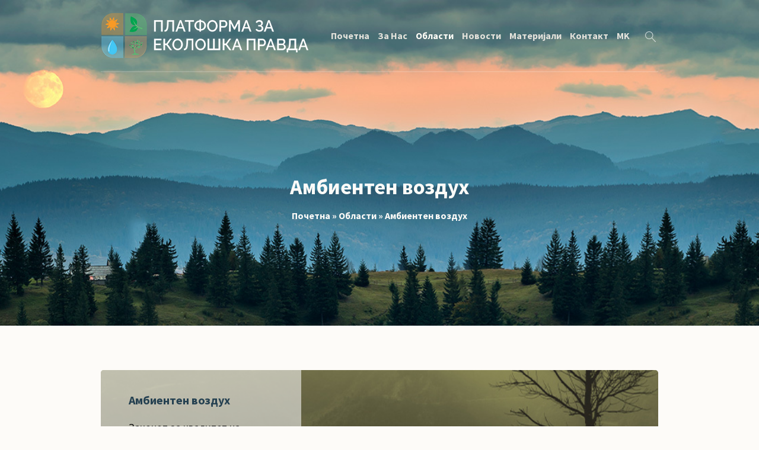

--- FILE ---
content_type: text/html; charset=UTF-8
request_url: https://ekoloskapravda.mk/mk/areas/ambient-air/page/4/
body_size: 15487
content:
<!DOCTYPE html>
<html lang="mk-MK" class="cmsmasters_html">
<head>
<meta charset="UTF-8" />
<meta name="viewport" content="width=device-width, initial-scale=1, maximum-scale=1" />
<meta name="format-detection" content="telephone=no" />
<link rel="profile" href="https://gmpg.org/xfn/11" />
<link rel="pingback" href="https://ekoloskapravda.mk/xmlrpc.php" />
<meta name='robots' content='index, follow, max-image-preview:large, max-snippet:-1, max-video-preview:-1' />

	<!-- This site is optimized with the Yoast SEO plugin v26.8 - https://yoast.com/product/yoast-seo-wordpress/ -->
	<title>Амбиентен воздух - Платформа за Еколошка Правда</title>
	<link rel="canonical" href="https://ekoloskapravda.mk/mk/areas/ambient-air/" />
	<meta property="og:locale" content="mk_MK" />
	<meta property="og:type" content="article" />
	<meta property="og:title" content="Амбиентен воздух - Платформа за Еколошка Правда" />
	<meta property="og:url" content="https://ekoloskapravda.mk/mk/areas/ambient-air/" />
	<meta property="og:site_name" content="Платформа за Еколошка Правда" />
	<meta property="article:modified_time" content="2021-04-15T10:04:41+00:00" />
	<meta name="twitter:card" content="summary_large_image" />
	<meta name="twitter:label1" content="Est. reading time" />
	<meta name="twitter:data1" content="1 минута" />
	<script type="application/ld+json" class="yoast-schema-graph">{"@context":"https://schema.org","@graph":[{"@type":"WebPage","@id":"https://ekoloskapravda.mk/mk/areas/ambient-air/","url":"https://ekoloskapravda.mk/mk/areas/ambient-air/","name":"Амбиентен воздух - Платформа за Еколошка Правда","isPartOf":{"@id":"https://ekoloskapravda.mk/mk/#website"},"datePublished":"2021-04-12T10:28:12+00:00","dateModified":"2021-04-15T10:04:41+00:00","breadcrumb":{"@id":"https://ekoloskapravda.mk/mk/areas/ambient-air/#breadcrumb"},"inLanguage":"mk-MK","potentialAction":[{"@type":"ReadAction","target":["https://ekoloskapravda.mk/mk/areas/ambient-air/"]}]},{"@type":"BreadcrumbList","@id":"https://ekoloskapravda.mk/mk/areas/ambient-air/#breadcrumb","itemListElement":[{"@type":"ListItem","position":1,"name":"Почетна","item":"https://ekoloskapravda.mk/mk/"},{"@type":"ListItem","position":2,"name":"Области"}]},{"@type":"WebSite","@id":"https://ekoloskapravda.mk/mk/#website","url":"https://ekoloskapravda.mk/mk/","name":"Платформа за Еколошка Правда","description":"","publisher":{"@id":"https://ekoloskapravda.mk/mk/#organization"},"potentialAction":[{"@type":"SearchAction","target":{"@type":"EntryPoint","urlTemplate":"https://ekoloskapravda.mk/mk/?s={search_term_string}"},"query-input":{"@type":"PropertyValueSpecification","valueRequired":true,"valueName":"search_term_string"}}],"inLanguage":"mk-MK"},{"@type":"Organization","@id":"https://ekoloskapravda.mk/mk/#organization","name":"Платформа за еколошка правда","url":"https://ekoloskapravda.mk/mk/","logo":{"@type":"ImageObject","inLanguage":"mk-MK","@id":"https://ekoloskapravda.mk/mk/#/schema/logo/image/","url":"https://ekoloskapravda.mk/wp-content/uploads/2021/04/pep_logo_black.png","contentUrl":"https://ekoloskapravda.mk/wp-content/uploads/2021/04/pep_logo_black.png","width":350,"height":78,"caption":"Платформа за еколошка правда"},"image":{"@id":"https://ekoloskapravda.mk/mk/#/schema/logo/image/"}}]}</script>
	<!-- / Yoast SEO plugin. -->


<link rel='dns-prefetch' href='//stats.wp.com' />
<link rel='dns-prefetch' href='//fonts.googleapis.com' />
<link rel="alternate" type="application/rss+xml" title="Платформа за Еколошка Правда &raquo; Фид" href="https://ekoloskapravda.mk/mk/feed/" />
<link rel="alternate" type="application/rss+xml" title="Платформа за Еколошка Правда &raquo; фидови за коментари" href="https://ekoloskapravda.mk/mk/comments/feed/" />
<link rel="alternate" title="oEmbed (JSON)" type="application/json+oembed" href="https://ekoloskapravda.mk/mk/wp-json/oembed/1.0/embed?url=https%3A%2F%2Fekoloskapravda.mk%2Fmk%2Fareas%2Fambient-air%2F" />
<link rel="alternate" title="oEmbed (XML)" type="text/xml+oembed" href="https://ekoloskapravda.mk/mk/wp-json/oembed/1.0/embed?url=https%3A%2F%2Fekoloskapravda.mk%2Fmk%2Fareas%2Fambient-air%2F&#038;format=xml" />
<style id='wp-img-auto-sizes-contain-inline-css' type='text/css'>
img:is([sizes=auto i],[sizes^="auto," i]){contain-intrinsic-size:3000px 1500px}
/*# sourceURL=wp-img-auto-sizes-contain-inline-css */
</style>
<style id='wp-emoji-styles-inline-css' type='text/css'>

	img.wp-smiley, img.emoji {
		display: inline !important;
		border: none !important;
		box-shadow: none !important;
		height: 1em !important;
		width: 1em !important;
		margin: 0 0.07em !important;
		vertical-align: -0.1em !important;
		background: none !important;
		padding: 0 !important;
	}
/*# sourceURL=wp-emoji-styles-inline-css */
</style>
<link rel='stylesheet' id='wp-block-library-css' href='https://ekoloskapravda.mk/wp-includes/css/dist/block-library/style.min.css?ver=6.9' type='text/css' media='all' />
<style id='wp-block-paragraph-inline-css' type='text/css'>
.is-small-text{font-size:.875em}.is-regular-text{font-size:1em}.is-large-text{font-size:2.25em}.is-larger-text{font-size:3em}.has-drop-cap:not(:focus):first-letter{float:left;font-size:8.4em;font-style:normal;font-weight:100;line-height:.68;margin:.05em .1em 0 0;text-transform:uppercase}body.rtl .has-drop-cap:not(:focus):first-letter{float:none;margin-left:.1em}p.has-drop-cap.has-background{overflow:hidden}:root :where(p.has-background){padding:1.25em 2.375em}:where(p.has-text-color:not(.has-link-color)) a{color:inherit}p.has-text-align-left[style*="writing-mode:vertical-lr"],p.has-text-align-right[style*="writing-mode:vertical-rl"]{rotate:180deg}
/*# sourceURL=https://ekoloskapravda.mk/wp-includes/blocks/paragraph/style.min.css */
</style>
<style id='global-styles-inline-css' type='text/css'>
:root{--wp--preset--aspect-ratio--square: 1;--wp--preset--aspect-ratio--4-3: 4/3;--wp--preset--aspect-ratio--3-4: 3/4;--wp--preset--aspect-ratio--3-2: 3/2;--wp--preset--aspect-ratio--2-3: 2/3;--wp--preset--aspect-ratio--16-9: 16/9;--wp--preset--aspect-ratio--9-16: 9/16;--wp--preset--color--black: #000000;--wp--preset--color--cyan-bluish-gray: #abb8c3;--wp--preset--color--white: #ffffff;--wp--preset--color--pale-pink: #f78da7;--wp--preset--color--vivid-red: #cf2e2e;--wp--preset--color--luminous-vivid-orange: #ff6900;--wp--preset--color--luminous-vivid-amber: #fcb900;--wp--preset--color--light-green-cyan: #7bdcb5;--wp--preset--color--vivid-green-cyan: #00d084;--wp--preset--color--pale-cyan-blue: #8ed1fc;--wp--preset--color--vivid-cyan-blue: #0693e3;--wp--preset--color--vivid-purple: #9b51e0;--wp--preset--color--color-1: #7d7d7d;--wp--preset--color--color-2: #2e404b;--wp--preset--color--color-3: #6d7c84;--wp--preset--color--color-4: #254151;--wp--preset--color--color-5: #fdfbf8;--wp--preset--color--color-6: #fffef7;--wp--preset--color--color-7: #e4e4e3;--wp--preset--color--color-8: #efc94c;--wp--preset--gradient--vivid-cyan-blue-to-vivid-purple: linear-gradient(135deg,rgb(6,147,227) 0%,rgb(155,81,224) 100%);--wp--preset--gradient--light-green-cyan-to-vivid-green-cyan: linear-gradient(135deg,rgb(122,220,180) 0%,rgb(0,208,130) 100%);--wp--preset--gradient--luminous-vivid-amber-to-luminous-vivid-orange: linear-gradient(135deg,rgb(252,185,0) 0%,rgb(255,105,0) 100%);--wp--preset--gradient--luminous-vivid-orange-to-vivid-red: linear-gradient(135deg,rgb(255,105,0) 0%,rgb(207,46,46) 100%);--wp--preset--gradient--very-light-gray-to-cyan-bluish-gray: linear-gradient(135deg,rgb(238,238,238) 0%,rgb(169,184,195) 100%);--wp--preset--gradient--cool-to-warm-spectrum: linear-gradient(135deg,rgb(74,234,220) 0%,rgb(151,120,209) 20%,rgb(207,42,186) 40%,rgb(238,44,130) 60%,rgb(251,105,98) 80%,rgb(254,248,76) 100%);--wp--preset--gradient--blush-light-purple: linear-gradient(135deg,rgb(255,206,236) 0%,rgb(152,150,240) 100%);--wp--preset--gradient--blush-bordeaux: linear-gradient(135deg,rgb(254,205,165) 0%,rgb(254,45,45) 50%,rgb(107,0,62) 100%);--wp--preset--gradient--luminous-dusk: linear-gradient(135deg,rgb(255,203,112) 0%,rgb(199,81,192) 50%,rgb(65,88,208) 100%);--wp--preset--gradient--pale-ocean: linear-gradient(135deg,rgb(255,245,203) 0%,rgb(182,227,212) 50%,rgb(51,167,181) 100%);--wp--preset--gradient--electric-grass: linear-gradient(135deg,rgb(202,248,128) 0%,rgb(113,206,126) 100%);--wp--preset--gradient--midnight: linear-gradient(135deg,rgb(2,3,129) 0%,rgb(40,116,252) 100%);--wp--preset--font-size--small: 13px;--wp--preset--font-size--medium: 20px;--wp--preset--font-size--large: 36px;--wp--preset--font-size--x-large: 42px;--wp--preset--spacing--20: 0.44rem;--wp--preset--spacing--30: 0.67rem;--wp--preset--spacing--40: 1rem;--wp--preset--spacing--50: 1.5rem;--wp--preset--spacing--60: 2.25rem;--wp--preset--spacing--70: 3.38rem;--wp--preset--spacing--80: 5.06rem;--wp--preset--shadow--natural: 6px 6px 9px rgba(0, 0, 0, 0.2);--wp--preset--shadow--deep: 12px 12px 50px rgba(0, 0, 0, 0.4);--wp--preset--shadow--sharp: 6px 6px 0px rgba(0, 0, 0, 0.2);--wp--preset--shadow--outlined: 6px 6px 0px -3px rgb(255, 255, 255), 6px 6px rgb(0, 0, 0);--wp--preset--shadow--crisp: 6px 6px 0px rgb(0, 0, 0);}:where(.is-layout-flex){gap: 0.5em;}:where(.is-layout-grid){gap: 0.5em;}body .is-layout-flex{display: flex;}.is-layout-flex{flex-wrap: wrap;align-items: center;}.is-layout-flex > :is(*, div){margin: 0;}body .is-layout-grid{display: grid;}.is-layout-grid > :is(*, div){margin: 0;}:where(.wp-block-columns.is-layout-flex){gap: 2em;}:where(.wp-block-columns.is-layout-grid){gap: 2em;}:where(.wp-block-post-template.is-layout-flex){gap: 1.25em;}:where(.wp-block-post-template.is-layout-grid){gap: 1.25em;}.has-black-color{color: var(--wp--preset--color--black) !important;}.has-cyan-bluish-gray-color{color: var(--wp--preset--color--cyan-bluish-gray) !important;}.has-white-color{color: var(--wp--preset--color--white) !important;}.has-pale-pink-color{color: var(--wp--preset--color--pale-pink) !important;}.has-vivid-red-color{color: var(--wp--preset--color--vivid-red) !important;}.has-luminous-vivid-orange-color{color: var(--wp--preset--color--luminous-vivid-orange) !important;}.has-luminous-vivid-amber-color{color: var(--wp--preset--color--luminous-vivid-amber) !important;}.has-light-green-cyan-color{color: var(--wp--preset--color--light-green-cyan) !important;}.has-vivid-green-cyan-color{color: var(--wp--preset--color--vivid-green-cyan) !important;}.has-pale-cyan-blue-color{color: var(--wp--preset--color--pale-cyan-blue) !important;}.has-vivid-cyan-blue-color{color: var(--wp--preset--color--vivid-cyan-blue) !important;}.has-vivid-purple-color{color: var(--wp--preset--color--vivid-purple) !important;}.has-black-background-color{background-color: var(--wp--preset--color--black) !important;}.has-cyan-bluish-gray-background-color{background-color: var(--wp--preset--color--cyan-bluish-gray) !important;}.has-white-background-color{background-color: var(--wp--preset--color--white) !important;}.has-pale-pink-background-color{background-color: var(--wp--preset--color--pale-pink) !important;}.has-vivid-red-background-color{background-color: var(--wp--preset--color--vivid-red) !important;}.has-luminous-vivid-orange-background-color{background-color: var(--wp--preset--color--luminous-vivid-orange) !important;}.has-luminous-vivid-amber-background-color{background-color: var(--wp--preset--color--luminous-vivid-amber) !important;}.has-light-green-cyan-background-color{background-color: var(--wp--preset--color--light-green-cyan) !important;}.has-vivid-green-cyan-background-color{background-color: var(--wp--preset--color--vivid-green-cyan) !important;}.has-pale-cyan-blue-background-color{background-color: var(--wp--preset--color--pale-cyan-blue) !important;}.has-vivid-cyan-blue-background-color{background-color: var(--wp--preset--color--vivid-cyan-blue) !important;}.has-vivid-purple-background-color{background-color: var(--wp--preset--color--vivid-purple) !important;}.has-black-border-color{border-color: var(--wp--preset--color--black) !important;}.has-cyan-bluish-gray-border-color{border-color: var(--wp--preset--color--cyan-bluish-gray) !important;}.has-white-border-color{border-color: var(--wp--preset--color--white) !important;}.has-pale-pink-border-color{border-color: var(--wp--preset--color--pale-pink) !important;}.has-vivid-red-border-color{border-color: var(--wp--preset--color--vivid-red) !important;}.has-luminous-vivid-orange-border-color{border-color: var(--wp--preset--color--luminous-vivid-orange) !important;}.has-luminous-vivid-amber-border-color{border-color: var(--wp--preset--color--luminous-vivid-amber) !important;}.has-light-green-cyan-border-color{border-color: var(--wp--preset--color--light-green-cyan) !important;}.has-vivid-green-cyan-border-color{border-color: var(--wp--preset--color--vivid-green-cyan) !important;}.has-pale-cyan-blue-border-color{border-color: var(--wp--preset--color--pale-cyan-blue) !important;}.has-vivid-cyan-blue-border-color{border-color: var(--wp--preset--color--vivid-cyan-blue) !important;}.has-vivid-purple-border-color{border-color: var(--wp--preset--color--vivid-purple) !important;}.has-vivid-cyan-blue-to-vivid-purple-gradient-background{background: var(--wp--preset--gradient--vivid-cyan-blue-to-vivid-purple) !important;}.has-light-green-cyan-to-vivid-green-cyan-gradient-background{background: var(--wp--preset--gradient--light-green-cyan-to-vivid-green-cyan) !important;}.has-luminous-vivid-amber-to-luminous-vivid-orange-gradient-background{background: var(--wp--preset--gradient--luminous-vivid-amber-to-luminous-vivid-orange) !important;}.has-luminous-vivid-orange-to-vivid-red-gradient-background{background: var(--wp--preset--gradient--luminous-vivid-orange-to-vivid-red) !important;}.has-very-light-gray-to-cyan-bluish-gray-gradient-background{background: var(--wp--preset--gradient--very-light-gray-to-cyan-bluish-gray) !important;}.has-cool-to-warm-spectrum-gradient-background{background: var(--wp--preset--gradient--cool-to-warm-spectrum) !important;}.has-blush-light-purple-gradient-background{background: var(--wp--preset--gradient--blush-light-purple) !important;}.has-blush-bordeaux-gradient-background{background: var(--wp--preset--gradient--blush-bordeaux) !important;}.has-luminous-dusk-gradient-background{background: var(--wp--preset--gradient--luminous-dusk) !important;}.has-pale-ocean-gradient-background{background: var(--wp--preset--gradient--pale-ocean) !important;}.has-electric-grass-gradient-background{background: var(--wp--preset--gradient--electric-grass) !important;}.has-midnight-gradient-background{background: var(--wp--preset--gradient--midnight) !important;}.has-small-font-size{font-size: var(--wp--preset--font-size--small) !important;}.has-medium-font-size{font-size: var(--wp--preset--font-size--medium) !important;}.has-large-font-size{font-size: var(--wp--preset--font-size--large) !important;}.has-x-large-font-size{font-size: var(--wp--preset--font-size--x-large) !important;}
/*# sourceURL=global-styles-inline-css */
</style>

<style id='classic-theme-styles-inline-css' type='text/css'>
/*! This file is auto-generated */
.wp-block-button__link{color:#fff;background-color:#32373c;border-radius:9999px;box-shadow:none;text-decoration:none;padding:calc(.667em + 2px) calc(1.333em + 2px);font-size:1.125em}.wp-block-file__button{background:#32373c;color:#fff;text-decoration:none}
/*# sourceURL=/wp-includes/css/classic-themes.min.css */
</style>
<link rel='stylesheet' id='wpml-blocks-css' href='https://ekoloskapravda.mk/wp-content/plugins/sitepress-multilingual-cms/dist/css/blocks/styles.css?ver=4.6.11' type='text/css' media='all' />
<link rel='stylesheet' id='contact-form-7-css' href='https://ekoloskapravda.mk/wp-content/plugins/contact-form-7/includes/css/styles.css?ver=6.1.4' type='text/css' media='all' />
<link rel='stylesheet' id='wpml-menu-item-0-css' href='https://ekoloskapravda.mk/wp-content/plugins/sitepress-multilingual-cms/templates/language-switchers/menu-item/style.min.css?ver=1' type='text/css' media='all' />
<link rel='stylesheet' id='green-planet-theme-style-css' href='https://ekoloskapravda.mk/wp-content/themes/green-planet/style.css?ver=1.0.0' type='text/css' media='screen, print' />
<link rel='stylesheet' id='green-planet-style-css' href='https://ekoloskapravda.mk/wp-content/themes/green-planet/theme-framework/theme-style/css/style.css?ver=1.0.0' type='text/css' media='screen, print' />
<style id='green-planet-style-inline-css' type='text/css'>

	.header_mid .header_mid_inner .logo_wrap {
		width : 350px;
	}

	.header_mid_inner .logo img.logo_retina {
		width : 350px;
	}


			.headline_outer {
				background-image:url(https://ekoloskapravda.mk/wp-content/uploads/2021/04/600.jpg);
				background-repeat:no-repeat;
				background-attachment:scroll;
				background-size:cover;
			}
			
		.headline_aligner {
			min-height:430px;
		}
		

	.header_top {
		height : 40px;
	}
	
	ul.top_line_nav > li > a {
		line-height : 38px;
	}
	
	.header_mid {
		height : 120px;
	}
	
	.header_bot {
		height : 68px;
	}
	
	#page.cmsmasters_heading_after_header #middle, 
	#page.cmsmasters_heading_under_header #middle .headline .headline_outer {
		padding-top : 120px;
	}
	
	#page.cmsmasters_heading_after_header.enable_header_top #middle, 
	#page.cmsmasters_heading_under_header.enable_header_top #middle .headline .headline_outer {
		padding-top : 160px;
	}
	
	#page.cmsmasters_heading_after_header.enable_header_bottom #middle, 
	#page.cmsmasters_heading_under_header.enable_header_bottom #middle .headline .headline_outer {
		padding-top : 188px;
	}
	
	#page.cmsmasters_heading_after_header.enable_header_top.enable_header_bottom #middle, 
	#page.cmsmasters_heading_under_header.enable_header_top.enable_header_bottom #middle .headline .headline_outer {
		padding-top : 228px;
	}
	
	@media only screen and (max-width: 1024px) {
		.header_top,
		.header_mid,
		.header_bot {
			height : auto;
		}
		
		.header_mid .header_mid_inner > div,
		.header_mid .header_mid_inner .cmsmasters_header_cart_link {
			height : 120px;
		}
		
		#page.cmsmasters_heading_after_header #middle, 
		#page.cmsmasters_heading_under_header #middle .headline .headline_outer, 
		#page.cmsmasters_heading_after_header.enable_header_top #middle, 
		#page.cmsmasters_heading_under_header.enable_header_top #middle .headline .headline_outer, 
		#page.cmsmasters_heading_after_header.enable_header_bottom #middle, 
		#page.cmsmasters_heading_under_header.enable_header_bottom #middle .headline .headline_outer, 
		#page.cmsmasters_heading_after_header.enable_header_top.enable_header_bottom #middle, 
		#page.cmsmasters_heading_under_header.enable_header_top.enable_header_bottom #middle .headline .headline_outer {
			padding-top : 0 !important;
		}
	}
	
	@media only screen and (max-width: 768px) {
		.header_mid .header_mid_inner > div, 
		.header_bot .header_bot_inner > div,
		.header_mid .header_mid_inner .cmsmasters_header_cart_link {
			height:auto;
		}
	}
	
	@media only screen and (max-width: 1024px) {
		.enable_header_centered .header_mid .header_mid_inner .cmsmasters_header_cart_link {
			height:auto;
		}
	}

/*# sourceURL=green-planet-style-inline-css */
</style>
<link rel='stylesheet' id='green-planet-adaptive-css' href='https://ekoloskapravda.mk/wp-content/themes/green-planet/theme-framework/theme-style/css/adaptive.css?ver=1.0.0' type='text/css' media='screen, print' />
<link rel='stylesheet' id='green-planet-retina-css' href='https://ekoloskapravda.mk/wp-content/themes/green-planet/theme-framework/theme-style/css/retina.css?ver=1.0.0' type='text/css' media='screen' />
<style id='green-planet-retina-inline-css' type='text/css'>
#cmsmasters_row_c6a8dd8551 .cmsmasters_row_outer_parent { 
	padding-top: 75px; 
} 

#cmsmasters_row_c6a8dd8551 .cmsmasters_row_outer_parent { 
	padding-bottom: 0px; 
} 



#cmsmasters_fb_c64941b704 { 
	padding-top:0px; 
	padding-bottom:0px; 
	-webkit-border-radius:5px; 
	border-radius:5px; 
	background-image: url(https://ekoloskapravda.mk/wp-content/uploads/2021/04/5F.jpg); 
	background-position: bottom center; 
	background-repeat: no-repeat; 
	background-attachment: scroll; 
	background-size: cover; 
} 

#cmsmasters_fb_c64941b704 .featured_block_inner { 
	width: 36%; 
	padding: 4% 40px 3% 5%; 
	text-align: left; 
	float:left; 
	background-color:rgba(255,255,255,0.55);
} 

#cmsmasters_fb_c64941b704 .featured_block_text { 
	text-align: left; 
} 


#cmsmasters_row_0b15982d4a .cmsmasters_row_outer_parent { 
	padding-top: 0px; 
} 

#cmsmasters_row_0b15982d4a .cmsmasters_row_outer_parent { 
	padding-bottom: 0px; 
} 



#cmsmasters_divider_c4c9a8f5a1 { 
	border-bottom-width:1px; 
	border-bottom-style:solid; 
	margin-top:65px; 
	margin-bottom:65px; 
} 
#cmsmasters_row_uf5cjx1kdo .cmsmasters_row_outer_parent { 
	padding-top: 0px; 
} 

#cmsmasters_row_uf5cjx1kdo .cmsmasters_row_outer_parent { 
	padding-bottom: 50px; 
} 


#cmsmasters_row_9og9c005jw { 
	background-color:#b69f54;
} 

#cmsmasters_row_9og9c005jw .cmsmasters_row_outer_parent { 
	padding-top: 50px; 
} 

#cmsmasters_row_9og9c005jw .cmsmasters_row_outer_parent { 
	padding-bottom: 30px; 
} 



#cmsmasters_heading_va3e3quiak { 
	text-align:left; 
	margin-top:0px; 
	margin-bottom:20px; 
} 

#cmsmasters_heading_va3e3quiak .cmsmasters_heading { 
	text-align:left; 
} 

#cmsmasters_heading_va3e3quiak .cmsmasters_heading, #cmsmasters_heading_va3e3quiak .cmsmasters_heading a { 
	font-size:28px; 
	line-height:40px; 
	font-weight:700; 
	font-style:normal; 
	color:#ffffff;
} 

#cmsmasters_heading_va3e3quiak .cmsmasters_heading a:hover { 
} 

#cmsmasters_heading_va3e3quiak .cmsmasters_heading_divider { 
} 

@media (max-width: 768px) {
						#cmsmasters_heading_va3e3quiak .cmsmasters_heading,
						#cmsmasters_heading_va3e3quiak .cmsmasters_heading a { font-size:18px;line-height:22px;}
					}


#cmsmasters_heading_yczkdlmux9 { 
	text-align:right; 
	margin-top:0px; 
	margin-bottom:20px; 
} 

#cmsmasters_heading_yczkdlmux9 .cmsmasters_heading { 
	text-align:right; 
} 

#cmsmasters_heading_yczkdlmux9 .cmsmasters_heading, #cmsmasters_heading_yczkdlmux9 .cmsmasters_heading a { 
	font-size:28px; 
	line-height:40px; 
	font-weight:700; 
	font-style:normal; 
	color:#ffffff;
} 

#cmsmasters_heading_yczkdlmux9 .cmsmasters_heading a:hover { 
} 

#cmsmasters_heading_yczkdlmux9 .cmsmasters_heading_divider { 
} 

@media (max-width: 768px) {
						#cmsmasters_heading_yczkdlmux9 .cmsmasters_heading,
						#cmsmasters_heading_yczkdlmux9 .cmsmasters_heading a { font-size:18px;line-height:22px;}
					}

/*# sourceURL=green-planet-retina-inline-css */
</style>
<link rel='stylesheet' id='green-planet-icons-css' href='https://ekoloskapravda.mk/wp-content/themes/green-planet/css/fontello.css?ver=1.0.0' type='text/css' media='screen' />
<link rel='stylesheet' id='green-planet-icons-custom-css' href='https://ekoloskapravda.mk/wp-content/themes/green-planet/theme-vars/theme-style/css/fontello-custom.css?ver=1.0.0' type='text/css' media='screen' />
<link rel='stylesheet' id='animate-css' href='https://ekoloskapravda.mk/wp-content/themes/green-planet/css/animate.css?ver=1.0.0' type='text/css' media='screen' />
<link rel='stylesheet' id='ilightbox-css' href='https://ekoloskapravda.mk/wp-content/themes/green-planet/css/ilightbox.css?ver=2.2.0' type='text/css' media='screen' />
<link rel='stylesheet' id='ilightbox-skin-dark-css' href='https://ekoloskapravda.mk/wp-content/themes/green-planet/css/ilightbox-skins/dark-skin.css?ver=2.2.0' type='text/css' media='screen' />
<link rel='stylesheet' id='green-planet-fonts-schemes-css' href='https://ekoloskapravda.mk/wp-content/uploads/cmsmasters_styles/green-planet.css?ver=1.0.0' type='text/css' media='screen' />
<link rel='stylesheet' id='google-fonts-css' href='//fonts.googleapis.com/css?family=Source+Sans+Pro%3A300%2C300italic%2C400%2C400italic%2C700%2C700italic&#038;subset=cyrillic&#038;ver=6.9' type='text/css' media='all' />
<link rel='stylesheet' id='green-planet-theme-vars-style-css' href='https://ekoloskapravda.mk/wp-content/themes/green-planet/theme-vars/theme-style/css/vars-style.css?ver=1.0.0' type='text/css' media='screen, print' />
<link rel='stylesheet' id='green-planet-gutenberg-frontend-style-css' href='https://ekoloskapravda.mk/wp-content/themes/green-planet/gutenberg/cmsmasters-framework/theme-style/css/frontend-style.css?ver=1.0.0' type='text/css' media='screen' />
<link rel='stylesheet' id='green-planet-child-style-css' href='https://ekoloskapravda.mk/wp-content/themes/green-planet-child/style.css?ver=1.0.0' type='text/css' media='screen, print' />
<script type="text/javascript" src="https://ekoloskapravda.mk/wp-includes/js/jquery/jquery.min.js?ver=3.7.1" id="jquery-core-js"></script>
<script type="text/javascript" src="https://ekoloskapravda.mk/wp-includes/js/jquery/jquery-migrate.min.js?ver=3.4.1" id="jquery-migrate-js"></script>
<script type="text/javascript" src="https://ekoloskapravda.mk/wp-content/themes/green-planet/js/debounced-resize.min.js?ver=1.0.0" id="debounced-resize-js"></script>
<script type="text/javascript" src="https://ekoloskapravda.mk/wp-content/themes/green-planet/js/modernizr.min.js?ver=1.0.0" id="modernizr-js"></script>
<script type="text/javascript" src="https://ekoloskapravda.mk/wp-content/themes/green-planet/js/respond.min.js?ver=1.0.0" id="respond-js"></script>
<script type="text/javascript" src="https://ekoloskapravda.mk/wp-content/themes/green-planet/js/jquery.iLightBox.min.js?ver=2.2.0" id="iLightBox-js"></script>
<link rel="https://api.w.org/" href="https://ekoloskapravda.mk/mk/wp-json/" /><link rel="alternate" title="JSON" type="application/json" href="https://ekoloskapravda.mk/mk/wp-json/wp/v2/pages/15733" /><link rel="EditURI" type="application/rsd+xml" title="RSD" href="https://ekoloskapravda.mk/xmlrpc.php?rsd" />
<meta name="generator" content="WordPress 6.9" />
<link rel='shortlink' href='https://ekoloskapravda.mk/mk/?p=15733' />
<meta name="generator" content="WPML ver:4.6.11 stt:1,33;" />
	<style>img#wpstats{display:none}</style>
		<meta name="generator" content="Powered by Slider Revolution 6.7.14 - responsive, Mobile-Friendly Slider Plugin for WordPress with comfortable drag and drop interface." />
<link rel="icon" href="https://ekoloskapravda.mk/wp-content/uploads/2021/04/cropped-512x512ee-32x32.png" sizes="32x32" />
<link rel="icon" href="https://ekoloskapravda.mk/wp-content/uploads/2021/04/cropped-512x512ee-192x192.png" sizes="192x192" />
<link rel="apple-touch-icon" href="https://ekoloskapravda.mk/wp-content/uploads/2021/04/cropped-512x512ee-180x180.png" />
<meta name="msapplication-TileImage" content="https://ekoloskapravda.mk/wp-content/uploads/2021/04/cropped-512x512ee-270x270.png" />
<script>function setREVStartSize(e){
			//window.requestAnimationFrame(function() {
				window.RSIW = window.RSIW===undefined ? window.innerWidth : window.RSIW;
				window.RSIH = window.RSIH===undefined ? window.innerHeight : window.RSIH;
				try {
					var pw = document.getElementById(e.c).parentNode.offsetWidth,
						newh;
					pw = pw===0 || isNaN(pw) || (e.l=="fullwidth" || e.layout=="fullwidth") ? window.RSIW : pw;
					e.tabw = e.tabw===undefined ? 0 : parseInt(e.tabw);
					e.thumbw = e.thumbw===undefined ? 0 : parseInt(e.thumbw);
					e.tabh = e.tabh===undefined ? 0 : parseInt(e.tabh);
					e.thumbh = e.thumbh===undefined ? 0 : parseInt(e.thumbh);
					e.tabhide = e.tabhide===undefined ? 0 : parseInt(e.tabhide);
					e.thumbhide = e.thumbhide===undefined ? 0 : parseInt(e.thumbhide);
					e.mh = e.mh===undefined || e.mh=="" || e.mh==="auto" ? 0 : parseInt(e.mh,0);
					if(e.layout==="fullscreen" || e.l==="fullscreen")
						newh = Math.max(e.mh,window.RSIH);
					else{
						e.gw = Array.isArray(e.gw) ? e.gw : [e.gw];
						for (var i in e.rl) if (e.gw[i]===undefined || e.gw[i]===0) e.gw[i] = e.gw[i-1];
						e.gh = e.el===undefined || e.el==="" || (Array.isArray(e.el) && e.el.length==0)? e.gh : e.el;
						e.gh = Array.isArray(e.gh) ? e.gh : [e.gh];
						for (var i in e.rl) if (e.gh[i]===undefined || e.gh[i]===0) e.gh[i] = e.gh[i-1];
											
						var nl = new Array(e.rl.length),
							ix = 0,
							sl;
						e.tabw = e.tabhide>=pw ? 0 : e.tabw;
						e.thumbw = e.thumbhide>=pw ? 0 : e.thumbw;
						e.tabh = e.tabhide>=pw ? 0 : e.tabh;
						e.thumbh = e.thumbhide>=pw ? 0 : e.thumbh;
						for (var i in e.rl) nl[i] = e.rl[i]<window.RSIW ? 0 : e.rl[i];
						sl = nl[0];
						for (var i in nl) if (sl>nl[i] && nl[i]>0) { sl = nl[i]; ix=i;}
						var m = pw>(e.gw[ix]+e.tabw+e.thumbw) ? 1 : (pw-(e.tabw+e.thumbw)) / (e.gw[ix]);
						newh =  (e.gh[ix] * m) + (e.tabh + e.thumbh);
					}
					var el = document.getElementById(e.c);
					if (el!==null && el) el.style.height = newh+"px";
					el = document.getElementById(e.c+"_wrapper");
					if (el!==null && el) {
						el.style.height = newh+"px";
						el.style.display = "block";
					}
				} catch(e){
					console.log("Failure at Presize of Slider:" + e)
				}
			//});
		  };</script>

<!-- Google tag (gtag.js) -->
<script async src="https://www.googletagmanager.com/gtag/js?id=G-KHWGMYPXD9"></script>
<script>
  window.dataLayer = window.dataLayer || [];
  function gtag(){dataLayer.push(arguments);}
  gtag('js', new Date());

  gtag('config', 'G-KHWGMYPXD9');
</script>
<link rel='stylesheet' id='rs-plugin-settings-css' href='//ekoloskapravda.mk/wp-content/plugins/revslider/sr6/assets/css/rs6.css?ver=6.7.14' type='text/css' media='all' />
<style id='rs-plugin-settings-inline-css' type='text/css'>
#rs-demo-id {}
/*# sourceURL=rs-plugin-settings-inline-css */
</style>
</head>
<body class="paged wp-singular page-template-default page page-id-15733 page-child parent-pageid-15573 paged-4 page-paged-4 wp-theme-green-planet wp-child-theme-green-planet-child">

<div class="cmsmasters_header_search_form">
			<span class="cmsmasters_header_search_form_close cmsmasters_theme_icon_cancel"></span><form method="get" action="https://ekoloskapravda.mk/mk/">
			<div class="cmsmasters_header_search_form_field">
				<input type="search" name="s" placeholder="Клучен збор" value="" />
				<button type="submit">Search</button>
			</div>
		</form></div>
<!-- _________________________ Start Page _________________________ -->
<div id="page" class="chrome_only cmsmasters_liquid fullwidth fixed_header cmsmasters_heading_under_header hfeed site">

<!-- _________________________ Start Main _________________________ -->
<div id="main">

<!-- _________________________ Start Header _________________________ -->
<header id="header">
	<div class="header_mid" data-height="120"><div class="header_mid_outer"><div class="header_mid_inner"><div class="logo_wrap"><a href="https://ekoloskapravda.mk/mk/" title="Платформа за Еколошка Правда" class="logo">
	<img src="https://ekoloskapravda.mk/wp-content/uploads/2021/04/pep_logo_white.png" alt="Платформа за Еколошка Правда" /><img class="logo_retina" src="https://ekoloskapravda.mk/wp-content/uploads/2021/04/pep_logo_white@2x.png" alt="Платформа за Еколошка Правда" width="350" height="78" /></a>
</div><div class="resp_mid_nav_wrap"><div class="resp_mid_nav_outer"><a class="responsive_nav resp_mid_nav" href="javascript:void(0)"><span></span></a></div></div><div class="mid_search_but_wrap"><a href="javascript:void(0)" class="mid_search_but cmsmasters_header_search_but cmsmasters_icon_custom_search"></a></div><!-- Start Navigation --><div class="mid_nav_wrap"><nav><div class="menu-main-menu-mk-container"><ul id="navigation" class="mid_nav navigation"><li id="menu-item-15616" class="menu-item menu-item-type-post_type menu-item-object-page menu-item-home menu-item-15616"><a href="https://ekoloskapravda.mk/mk/"><span class="nav_item_wrap">Почетна</span></a></li>
<li id="menu-item-15615" class="menu-item menu-item-type-post_type menu-item-object-page menu-item-15615"><a href="https://ekoloskapravda.mk/mk/about/"><span class="nav_item_wrap">За Нас</span></a></li>
<li id="menu-item-15614" class="menu-item menu-item-type-post_type menu-item-object-page current-page-ancestor current-menu-ancestor current-menu-parent current-page-parent current_page_parent current_page_ancestor menu-item-has-children menu-item-15614"><a href="https://ekoloskapravda.mk/mk/areas/"><span class="nav_item_wrap">Области</span></a>
<ul class="sub-menu">
	<li id="menu-item-15648" class="menu-item menu-item-type-post_type menu-item-object-page menu-item-15648"><a href="https://ekoloskapravda.mk/mk/areas/environment/"><span class="nav_item_wrap">Животна средина</span></a></li>
	<li id="menu-item-15743" class="menu-item menu-item-type-post_type menu-item-object-page menu-item-15743"><a href="https://ekoloskapravda.mk/mk/areas/nature-protection/"><span class="nav_item_wrap">Заштита на природата</span></a></li>
	<li id="menu-item-15742" class="menu-item menu-item-type-post_type menu-item-object-page menu-item-15742"><a href="https://ekoloskapravda.mk/mk/areas/water/"><span class="nav_item_wrap">Води</span></a></li>
	<li id="menu-item-15741" class="menu-item menu-item-type-post_type menu-item-object-page menu-item-15741"><a href="https://ekoloskapravda.mk/mk/areas/waste-management/"><span class="nav_item_wrap">Управување со отпад</span></a></li>
	<li id="menu-item-15740" class="menu-item menu-item-type-post_type menu-item-object-page current-menu-item page_item page-item-15733 current_page_item menu-item-15740"><a href="https://ekoloskapravda.mk/mk/areas/ambient-air/" aria-current="page"><span class="nav_item_wrap">Амбиентен воздух</span></a></li>
	<li id="menu-item-15739" class="menu-item menu-item-type-post_type menu-item-object-page menu-item-15739"><a href="https://ekoloskapravda.mk/mk/areas/climate-changes/"><span class="nav_item_wrap">Климатски промени</span></a></li>
</ul>
</li>
<li id="menu-item-15613" class="menu-item menu-item-type-post_type menu-item-object-page menu-item-15613"><a href="https://ekoloskapravda.mk/mk/news/"><span class="nav_item_wrap">Новости</span></a></li>
<li id="menu-item-15612" class="menu-item menu-item-type-post_type menu-item-object-page menu-item-15612"><a href="https://ekoloskapravda.mk/mk/materials/"><span class="nav_item_wrap">Материјали</span></a></li>
<li id="menu-item-15611" class="menu-item menu-item-type-post_type menu-item-object-page menu-item-15611"><a href="https://ekoloskapravda.mk/mk/contact/"><span class="nav_item_wrap">Контакт</span></a></li>
<li id="menu-item-wpml-ls-50-mk" class="menu-item wpml-ls-slot-50 wpml-ls-item wpml-ls-item-mk wpml-ls-current-language wpml-ls-menu-item wpml-ls-last-item menu-item-type-wpml_ls_menu_item menu-item-object-wpml_ls_menu_item menu-item-has-children menu-item-wpml-ls-50-mk"><a href="https://ekoloskapravda.mk/mk/areas/ambient-air/" title="MK"><span class="nav_item_wrap"><span class="wpml-ls-native" lang="mk">MK</span></span></a>
<ul class="sub-menu">
	<li id="menu-item-wpml-ls-50-en" class="menu-item wpml-ls-slot-50 wpml-ls-item wpml-ls-item-en wpml-ls-menu-item wpml-ls-first-item menu-item-type-wpml_ls_menu_item menu-item-object-wpml_ls_menu_item menu-item-wpml-ls-50-en"><a href="https://ekoloskapravda.mk/en/areas/ambient-air/" title="EN"><span class="nav_item_wrap"><span class="wpml-ls-native" lang="en">EN</span></span></a></li>
</ul>
</li>
</ul></div></nav></div><!-- Finish Navigation --></div></div></div></header>
<!-- _________________________ Finish Header _________________________ -->


<!-- _________________________ Start Middle _________________________ -->
<div id="middle">
<div class="headline cmsmasters_color_scheme_default">
				<div class="headline_outer">
					<div class="headline_color"></div><div class="headline_inner align_center">
					<div class="headline_aligner"></div><div class="headline_text_wrap"><div class="headline_text"><h1 class="entry-title">Амбиентен воздух</h1></div><div class="cmsmasters_breadcrumbs"><div class="cmsmasters_breadcrumbs_aligner"></div><div class="cmsmasters_breadcrumbs_inner"><span><span><a href="https://ekoloskapravda.mk/mk/">Почетна</a></span> » <span><a href="https://ekoloskapravda.mk/mk/areas/">Области</a></span> » <span class="breadcrumb_last" aria-current="page">Амбиентен воздух</span></span></div></div></div></div></div>
			</div><div class="middle_inner">
<div class="content_wrap fullwidth">

<!-- Start Content -->
<div class="middle_content entry"></div></div><div id="cmsmasters_row_c6a8dd8551" class="cmsmasters_row cmsmasters_color_scheme_default cmsmasters_row_top_default cmsmasters_row_bot_default cmsmasters_row_boxed">
<div class="cmsmasters_row_outer_parent">
<div class="cmsmasters_row_outer">
<div class="cmsmasters_row_inner cmsmasters_row_no_margin">
<div class="cmsmasters_row_margin cmsmasters_row_columns_behavior">
<div id="cmsmasters_column_" class="cmsmasters_column one_first">
<div class="cmsmasters_column_inner"><div id="cmsmasters_fb_c64941b704" class="cmsmasters_featured_block">
<div class="featured_block_inner">
<div class="featured_block_text">
<h3 class="edgtf-st-title"><span style="color: #254151;">Амбиентен воздух</span></h3>
<p id="cmsms_heading_5757ce4780801" class="cmsms_heading"><span style="color: #000000;">Законот за квалитет на амбиентен воздух има за цел, меѓу другото “избегнување, спречување и намалување на штетните ефекти врз човековото здравје и животната средина како целина”.</span></p>

</div>
</div>
</div>
</div></div>
</div>
</div>
</div>
</div>
</div>
<div id="cmsmasters_row_0b15982d4a" class="cmsmasters_row cmsmasters_color_scheme_default cmsmasters_row_top_default cmsmasters_row_bot_default cmsmasters_row_boxed">
<div class="cmsmasters_row_outer_parent">
<div class="cmsmasters_row_outer">
<div class="cmsmasters_row_inner">
<div class="cmsmasters_row_margin">
<div id="cmsmasters_column_" class="cmsmasters_column one_first">
<div class="cmsmasters_column_inner">
<div id="cmsmasters_divider_c4c9a8f5a1" class="cmsmasters_divider cmsmasters_divider_width_long cmsmasters_divider_pos_center"></div>
</div></div>
</div>
</div>
</div>
</div>
</div>
<div id="cmsmasters_row_uf5cjx1kdo" class="cmsmasters_row cmsmasters_color_scheme_default cmsmasters_row_top_default cmsmasters_row_bot_default cmsmasters_row_boxed">
<div class="cmsmasters_row_outer_parent">
<div class="cmsmasters_row_outer">
<div class="cmsmasters_row_inner">
<div class="cmsmasters_row_margin">
<div id="cmsmasters_column_gg0vwqo3u" class="cmsmasters_column one_first">
<div class="cmsmasters_column_inner">
<div id="blog_2fg7x5jq7j" class="cmsmasters_wrap_blog entry-summary" data-layout="standard" data-layout-mode="" data-url="https://ekoloskapravda.mk/wp-content/plugins/cmsmasters-content-composer/" data-orderby="date" data-order="DESC" data-count="3" data-categories="%d0%b6%d0%b8%d0%b2%d0%be%d1%82%d0%bd%d0%b0-%d1%81%d1%80%d0%b5%d0%b4%d0%b8%d0%bd%d0%b0" data-metadata="date" data-pagination="pagination"><div class="blog standard"><!--_________________________ Start Post Default Article _________________________ -->
<article id="post-16820" class="cmsmasters_post_default post-16820 post type-post status-publish format-standard has-post-thumbnail hentry category-ambient-air category-54 category-52">
	<div class="cmsmasters_post_cont_wrap">
		<figure class="cmsmasters_img_wrap"><a href="https://ekoloskapravda.mk/mk/%d0%b8%d0%bd%d1%82%d0%b5%d1%80%d0%b2%d1%98%d1%83-%d0%b4%d1%80%d0%b6%d0%b0%d0%b2%d0%b0%d1%82%d0%b0-%d0%bc%d0%be%d0%b6%d0%b5-%d0%b4%d0%b0-%d1%81%d0%b5-%d1%82%d1%83%d0%b6%d0%b8-%d0%b7%d0%b0-%d1%81%d0%b5/" title="Интервју: Државата може да се тужи за секое загадување, не само за воздухот" class="cmsmasters_img_link"><img fetchpriority="high" decoding="async" width="860" height="575" src="https://ekoloskapravda.mk/wp-content/uploads/2024/11/20190717073421-860x575.jpg" class=" wp-post-image" alt="Интервју: Државата може да се тужи за секое загадување, не само за воздухот" title="20190717073421" /></a></figure><div class="cmsmasters_post_cont enable_image"><div class="cmsmasters_post_cont_info entry-meta"><span class="cmsmasters_post_date"><abbr class="published" title="октомври 16, 2024">16 октомври 2024</abbr><abbr class="dn date updated" title="ноември 6, 2024">ноември 6, 2024</abbr></span></div><header class="cmsmasters_post_header entry-header"><h3 class="cmsmasters_post_title entry-title"><a href="https://ekoloskapravda.mk/mk/%d0%b8%d0%bd%d1%82%d0%b5%d1%80%d0%b2%d1%98%d1%83-%d0%b4%d1%80%d0%b6%d0%b0%d0%b2%d0%b0%d1%82%d0%b0-%d0%bc%d0%be%d0%b6%d0%b5-%d0%b4%d0%b0-%d1%81%d0%b5-%d1%82%d1%83%d0%b6%d0%b8-%d0%b7%d0%b0-%d1%81%d0%b5/">Интервју: Државата може да се тужи за секое загадување, не само за воздухот</a></h3></header><div class="cmsmasters_post_content entry-content">
<p>За првпат кај нас, највисокиот суд минатата недела усвои начелно правно мислење, со кое ја задолжува државата да обезбеди здрава животна средина. Тоа значи дека врвот на судската власт застана зад правата на граѓаните, да живеат во здрава и чиста животна средина. Со тоа се создаде правен терен, доколку од некое загадување граѓаните трпат штета, да можат да ја тужат државата. За тоа што конкретно значи оваа одлука на Врховниот суд, разговаравме со&nbsp;Никола Јовановски&nbsp;од Центарот за правни истражувања и анализи, граѓанска организација, која со други организации и државни институции, е дел од платформата за еколошка правда. БИРН: Врховниот суд донесе...</p>
</div>
		</div>
	</div>
</article>
<!--_________________________ Finish Post Default Article _________________________ -->

<!--_________________________ Start Post Default Article _________________________ -->
<article id="post-16816" class="cmsmasters_post_default post-16816 post type-post status-publish format-standard has-post-thumbnail hentry category-uncategorized-mk category-ambient-air category-54 category-52">
	<div class="cmsmasters_post_cont_wrap">
		<figure class="cmsmasters_img_wrap"><a href="https://ekoloskapravda.mk/mk/%d0%bd%d0%b0%d1%87%d0%b5%d0%bb%d0%b5%d0%bd-%d1%81%d1%82%d0%b0%d0%b2-%d0%bd%d0%b0-%d0%b2%d1%80%d1%85%d0%be%d0%b2%d0%bd%d0%b8%d0%be%d1%82-%d1%81%d1%83%d0%b4-%d0%bd%d0%b0-%d1%80%d0%b5%d0%bf%d1%83%d0%b1/" title="Начелен став на Врховниот суд на Република Северна Македонија за повреда на уставното право на здрава животна средина" class="cmsmasters_img_link"><img decoding="async" width="860" height="575" src="https://ekoloskapravda.mk/wp-content/uploads/2024/11/23647928092_e842c5de6b_b-1024x768-1-860x575.jpg" class=" wp-post-image" alt="Начелен став на Врховниот суд на Република Северна Македонија за повреда на уставното право на здрава животна средина" title="23647928092_e842c5de6b_b-1024x768-1" /></a></figure><div class="cmsmasters_post_cont enable_image"><div class="cmsmasters_post_cont_info entry-meta"><span class="cmsmasters_post_date"><abbr class="published" title="октомври 8, 2024">08 октомври 2024</abbr><abbr class="dn date updated" title="ноември 6, 2024">ноември 6, 2024</abbr></span></div><header class="cmsmasters_post_header entry-header"><h3 class="cmsmasters_post_title entry-title"><a href="https://ekoloskapravda.mk/mk/%d0%bd%d0%b0%d1%87%d0%b5%d0%bb%d0%b5%d0%bd-%d1%81%d1%82%d0%b0%d0%b2-%d0%bd%d0%b0-%d0%b2%d1%80%d1%85%d0%be%d0%b2%d0%bd%d0%b8%d0%be%d1%82-%d1%81%d1%83%d0%b4-%d0%bd%d0%b0-%d1%80%d0%b5%d0%bf%d1%83%d0%b1/">Начелен став на Врховниот суд на Република Северна Македонија за повреда на уставното право на здрава животна средина</a></h3></header><div class="cmsmasters_post_content entry-content">
<p>Платформата за еколошка правда го поздравува, за прв пат донесувањето на начелен став за повреда на уставното право на здрава животна средина, иницирано со предлог поднесен од страна на адвокатското друштво Гоџо, Кичеец и Новаковски, а во рамките на стратешките определби и дејствувања на Центарот за правни истражувања и анализи. Резиме на начелниот став:</p>
</div>
		</div>
	</div>
</article>
<!--_________________________ Finish Post Default Article _________________________ -->

<!--_________________________ Start Post Default Article _________________________ -->
<article id="post-16809" class="cmsmasters_post_default post-16809 post type-post status-publish format-standard has-post-thumbnail hentry category-54 category-53 category-52">
	<div class="cmsmasters_post_cont_wrap">
		<figure class="cmsmasters_img_wrap"><a href="https://ekoloskapravda.mk/mk/%d0%b4%d0%be%d0%ba%d1%83%d0%bc%d0%b5%d0%bd%d1%82-%d0%b7%d0%b0-%d1%98%d0%b0%d0%b2%d0%bd%d0%b8-%d0%bf%d0%be%d0%bb%d0%b8%d1%82%d0%b8%d0%ba%d0%b8-%d1%83%d1%87%d0%b5%d1%81%d1%82%d0%b2%d0%be%d1%82/" title="Документ за јавни политики „Учеството и улогата на Министерството за внатрешни работи при заштитата на животната средина“" class="cmsmasters_img_link"><img decoding="async" width="768" height="575" src="https://ekoloskapravda.mk/wp-content/uploads/2024/09/Screenshot-124-768x575.png" class=" wp-post-image" alt="Документ за јавни политики „Учеството и улогата на Министерството за внатрешни работи при заштитата на животната средина“" title="Screenshot (124)" /></a></figure><div class="cmsmasters_post_cont enable_image"><div class="cmsmasters_post_cont_info entry-meta"><span class="cmsmasters_post_date"><abbr class="published" title="септември 6, 2024">06 септември 2024</abbr><abbr class="dn date updated" title="септември 6, 2024">септември 6, 2024</abbr></span></div><header class="cmsmasters_post_header entry-header"><h3 class="cmsmasters_post_title entry-title"><a href="https://ekoloskapravda.mk/mk/%d0%b4%d0%be%d0%ba%d1%83%d0%bc%d0%b5%d0%bd%d1%82-%d0%b7%d0%b0-%d1%98%d0%b0%d0%b2%d0%bd%d0%b8-%d0%bf%d0%be%d0%bb%d0%b8%d1%82%d0%b8%d0%ba%d0%b8-%d1%83%d1%87%d0%b5%d1%81%d1%82%d0%b2%d0%be%d1%82/">Документ за јавни политики „Учеството и улогата на Министерството за внатрешни работи при заштитата на животната средина“</a></h3></header><div class="cmsmasters_post_content entry-content">
<p>Центарот за правни истражувања и анализи во рамки на проектот&nbsp;,,Добро владеење во животната средина на Зелена Агенда за Западен Балкан”&nbsp;поддржан од&nbsp;Европската Унија, го промовираше&nbsp;документот за јавни политики на тема „Учеството и улогата на Министерството за внатрешни работи при заштитата на животната средина“. Документот се однесува на конкретните мерки и активности кои Министерството за внатрешни работи ги презема со цел сузбивање на еколошкиот криминалитет во Република Северна Македонија, како и на можностите за подобрување на организациската поставеност. Во документот се презентирани содржини кои се однесуваат на законската рамка која ја предвидува надлежноста на министерството во рамки на постапување за откривање, докажување...</p>
</div>
		</div>
	</div>
</article>
<!--_________________________ Finish Post Default Article _________________________ -->

</div><div class="cmsmasters_wrap_more_posts cmsmasters_wrap_more_items"><div class="cmsmasters_wrap_pagination"><ul class='page-numbers'>
	<li><span aria-current="page" class="page-numbers current">1</span></li>
	<li><a class="page-numbers" href="/mk/areas/ambient-air/page/4/?cmsmasters-2fg7x5jq7j-page=2">2</a></li>
	<li><span class="page-numbers dots">&hellip;</span></li>
	<li><a class="page-numbers" href="/mk/areas/ambient-air/page/4/?cmsmasters-2fg7x5jq7j-page=7">7</a></li>
	<li><a class="next page-numbers" href="/mk/areas/ambient-air/page/4/?cmsmasters-2fg7x5jq7j-page=2"><span class="cmsmasters_theme_icon_pagination_next"><span>Next</span></span></a></li>
</ul>
</div></div></div>
</div></div>
</div>
</div>
</div>
</div>
</div>
<div id="cmsmasters_row_9og9c005jw" class="cmsmasters_row cmsmasters_color_scheme_default cmsmasters_row_top_default cmsmasters_row_bot_default cmsmasters_row_boxed">
<div class="cmsmasters_row_outer_parent">
<div class="cmsmasters_row_outer">
<div class="cmsmasters_row_inner">
<div class="cmsmasters_row_margin">
<div id="cmsmasters_column_6l2l06gnlr" class="cmsmasters_column one_half">
<div class="cmsmasters_column_inner"><div id="cmsmasters_heading_va3e3quiak" class="cmsmasters_heading_wrap cmsmasters_heading_align_left text-center-m">
	<h2 class="cmsmasters_heading"><a href="/cdn-cgi/l/email-protection#4f2c20213b2e2c3b0f2a242023203c242e3f3d2e392b2e612224"><span class="__cf_email__" data-cfemail="771418190316140337121c181b18041c16070516011316591a1c">[email&#160;protected]</span></a></h2>
</div>
</div></div>
<div id="cmsmasters_column_uh0399rba" class="cmsmasters_column one_half">
<div class="cmsmasters_column_inner"><div id="cmsmasters_heading_yczkdlmux9" class="cmsmasters_heading_wrap cmsmasters_heading_align_right text-center-m">
	<h2 class="cmsmasters_heading"><a href="tel:+38923201845">+389 2 320 1845</a></h2>
</div>
</div></div>
</div>
</div>
</div>
</div>
</div>

<div class="cl"></div><div class="content_wrap fullwidth">

<div class="middle_content entry"></div>
<!-- Finish Content -->



		</div>
	</div>
</div>
<!-- _________________________ Finish Middle _________________________ -->
	<!-- _________________________ Start Bottom _________________________ -->
	<div id="bottom" class="cmsmasters_color_scheme_footer">
		<div class="bottom_bg">
			<div class="bottom_outer">
				<div class="bottom_inner sidebar_layout_14141414">
	<aside id="custom_html-4" class="widget_text widget widget_custom_html"><div class="textwidget custom-html-widget"><div class="">
  <img width="240" height="53" src="https://ekoloskapravda.mk/wp-content/uploads/2021/04/pep_logo_black.png" class="aligncenter" style="max-width: 100%; height: auto;">
  <p class="aligncenter">Поддржано од:</p>
  <div class="cmsmasters_row_margin">
    <div class="cmsmasters_column one_half">
      <img class="aligncenter" src="https://ekoloskapravda.mk/wp-content/uploads/2021/04/ukaid.jpg" alt="">
    </div>
    <div class="cmsmasters_column one_half">
      <img class="aligncenter" src="https://ekoloskapravda.mk/wp-content/uploads/2021/04/british.jpg" alt="">
    </div>
  </div>
</div>
</div></aside><aside id="custom_html-3" class="widget_text widget widget_custom_html"><h3 class="widgettitle">Како до нас</h3><div class="textwidget custom-html-widget"><div class="widget-content">
  <div class="item"><i class="icons fa fa-map-marker"></i>
    <div class="contact-info">
      <div class="text">
        <a href="https://goo.gl/maps/HECPsakS9veTbuFx6" target="_blank">Франклин Рузвелт 44 б<br>1000 Скопје</a>
      </div>
    </div>
  </div>
  <div class="item"><i class="icons fa fa-phone"></i>
    <div class="contact-info">
      <div class="text">
        <a href="tel:+38923201845">+389 2 3201 845</a>
      </div>
    </div>
  </div>
  <div class="item"><i class="icons fa fa-envelope"></i>
    <div class="contact-info">
      <div class="text">
        <a href="/cdn-cgi/l/email-protection#1d7e7273697c7e695d78767271726e767c6d6f7c6b797c337076"><span class="__cf_email__" data-cfemail="b6d5d9d8c2d7d5c2f6d3ddd9dad9c5ddd7c6c4d7c0d2d798dbdd">[email&#160;protected]</span></a>
      </div>
    </div>
  </div>
</div></div></aside><aside id="text-6" class="widget widget_text"><h3 class="widgettitle">Линкови</h3>			<div class="textwidget"><ul>
<li><a href="/mk/">Почетна</a></li>
<li><a href="/mk/about/">За нас</a></li>
<li><a href="/mk/areas/">Области</a></li>
<li><a href="/mk/news/">Новости</a></li>
<li><a href="/mk/materials/">Материјали</a></li>
<li><a href="/mk/contact/">Контакт</a></li>
</ul>
</div>
		</aside><aside id="custom_html-2" class="widget_text widget widget_custom_html"><h3 class="widgettitle">Области</h3><div class="textwidget custom-html-widget"><ul>
 	<li><a href="/mk/areas/environment/">Животна средина</a></li>
 	<li><a href="/mk/areas/nature-protection/">Заштита на природа</a></li>
 	<li><a href="/mk/areas/water/">Води</a></li>
 	<li><a href="/mk/areas/waste-management/">Управување со отпад</a></li>
 	<li><a href="/mk/areas/ambient-air/">Амбиентен воздух</a></li>
 	<li><a href="/mk/areas/climate-changes/">Климатски промени</a></li>
</ul></div></aside>				</div>
			</div>
		</div>
	</div>
	<!-- _________________________ Finish Bottom _________________________ -->
	<a href="javascript:void(0)" id="slide_top" class="cmsmasters_theme_icon_slide_top"><span></span></a>
</div>
<!-- _________________________ Finish Main _________________________ -->

<!-- _________________________ Start Footer _________________________ -->
<footer id="footer">
	<div class="footer cmsmasters_color_scheme_footer cmsmasters_footer_small">
	<div class="footer_inner">
		
<div class="social_wrap">
	<div class="social_wrap_inner">
		<ul>
				<li>
					<a href="#" class="cmsmasters_social_icon cmsmasters_social_icon_1 cmsmasters-icon-facebook-1" title="Facebook" target="_blank"></a>
				</li>
				<li>
					<a href="https://www.youtube.com/watch?v=t_mqOvzn42A" class="cmsmasters_social_icon cmsmasters_social_icon_2 cmsmasters-icon-youtube-play" title="YouTube" target="_blank"></a>
				</li>
		</ul>
	</div>
</div>		<span class="footer_copyright copyright">
			Платформа за еколошка правда © 2021 | All rights reserved.			Developed by <a href="http://batlab.mk" target="_blank">batlab</a>
		</span>
	</div>
</div>
</footer>
<!-- _________________________ Finish Footer _________________________ -->

</div>
<span class="cmsmasters_responsive_width"></span>
<!-- _________________________ Finish Page _________________________ -->


		<script data-cfasync="false" src="/cdn-cgi/scripts/5c5dd728/cloudflare-static/email-decode.min.js"></script><script>
			window.RS_MODULES = window.RS_MODULES || {};
			window.RS_MODULES.modules = window.RS_MODULES.modules || {};
			window.RS_MODULES.waiting = window.RS_MODULES.waiting || [];
			window.RS_MODULES.defered = true;
			window.RS_MODULES.moduleWaiting = window.RS_MODULES.moduleWaiting || {};
			window.RS_MODULES.type = 'compiled';
		</script>
		<script type="speculationrules">
{"prefetch":[{"source":"document","where":{"and":[{"href_matches":"/mk/*"},{"not":{"href_matches":["/wp-*.php","/wp-admin/*","/wp-content/uploads/*","/wp-content/*","/wp-content/plugins/*","/wp-content/themes/green-planet-child/*","/wp-content/themes/green-planet/*","/mk/*\\?(.+)"]}},{"not":{"selector_matches":"a[rel~=\"nofollow\"]"}},{"not":{"selector_matches":".no-prefetch, .no-prefetch a"}}]},"eagerness":"conservative"}]}
</script>
<script type="text/javascript" src="https://ekoloskapravda.mk/wp-includes/js/dist/hooks.min.js?ver=dd5603f07f9220ed27f1" id="wp-hooks-js"></script>
<script type="text/javascript" src="https://ekoloskapravda.mk/wp-includes/js/dist/i18n.min.js?ver=c26c3dc7bed366793375" id="wp-i18n-js"></script>
<script type="text/javascript" id="wp-i18n-js-after">
/* <![CDATA[ */
wp.i18n.setLocaleData( { 'text direction\u0004ltr': [ 'ltr' ] } );
//# sourceURL=wp-i18n-js-after
/* ]]> */
</script>
<script type="text/javascript" src="https://ekoloskapravda.mk/wp-content/plugins/contact-form-7/includes/swv/js/index.js?ver=6.1.4" id="swv-js"></script>
<script type="text/javascript" id="contact-form-7-js-before">
/* <![CDATA[ */
var wpcf7 = {
    "api": {
        "root": "https:\/\/ekoloskapravda.mk\/mk\/wp-json\/",
        "namespace": "contact-form-7\/v1"
    },
    "cached": 1
};
//# sourceURL=contact-form-7-js-before
/* ]]> */
</script>
<script type="text/javascript" src="https://ekoloskapravda.mk/wp-content/plugins/contact-form-7/includes/js/index.js?ver=6.1.4" id="contact-form-7-js"></script>
<script type="text/javascript" src="//ekoloskapravda.mk/wp-content/plugins/revslider/sr6/assets/js/rbtools.min.js?ver=6.7.14" defer async id="tp-tools-js"></script>
<script type="text/javascript" src="//ekoloskapravda.mk/wp-content/plugins/revslider/sr6/assets/js/rs6.min.js?ver=6.7.14" defer async id="revmin-js"></script>
<script type="text/javascript" src="https://ekoloskapravda.mk/wp-content/themes/green-planet/js/cmsmasters-hover-slider.min.js?ver=1.0.0" id="cmsmasters-hover-slider-js"></script>
<script type="text/javascript" src="https://ekoloskapravda.mk/wp-content/themes/green-planet/js/easing.min.js?ver=1.0.0" id="easing-js"></script>
<script type="text/javascript" src="https://ekoloskapravda.mk/wp-content/themes/green-planet/js/easy-pie-chart.min.js?ver=1.0.0" id="easy-pie-chart-js"></script>
<script type="text/javascript" src="https://ekoloskapravda.mk/wp-content/themes/green-planet/js/mousewheel.min.js?ver=1.0.0" id="mousewheel-js"></script>
<script type="text/javascript" src="https://ekoloskapravda.mk/wp-content/themes/green-planet/js/owlcarousel.min.js?ver=1.0.0" id="owlcarousel-js"></script>
<script type="text/javascript" src="https://ekoloskapravda.mk/wp-includes/js/imagesloaded.min.js?ver=5.0.0" id="imagesloaded-js"></script>
<script type="text/javascript" src="https://ekoloskapravda.mk/wp-content/themes/green-planet/js/request-animation-frame.min.js?ver=1.0.0" id="request-animation-frame-js"></script>
<script type="text/javascript" src="https://ekoloskapravda.mk/wp-content/themes/green-planet/js/scrollspy.js?ver=1.0.0" id="scrollspy-js"></script>
<script type="text/javascript" src="https://ekoloskapravda.mk/wp-content/themes/green-planet/js/scroll-to.min.js?ver=1.0.0" id="scroll-to-js"></script>
<script type="text/javascript" src="https://ekoloskapravda.mk/wp-content/themes/green-planet/js/stellar.min.js?ver=1.0.0" id="stellar-js"></script>
<script type="text/javascript" src="https://ekoloskapravda.mk/wp-content/themes/green-planet/js/waypoints.min.js?ver=1.0.0" id="waypoints-js"></script>
<script type="text/javascript" id="green-planet-script-js-extra">
/* <![CDATA[ */
var cmsmasters_script = {"theme_url":"https://ekoloskapravda.mk/wp-content/themes/green-planet","site_url":"https://ekoloskapravda.mk/","ajaxurl":"https://ekoloskapravda.mk/wp-admin/admin-ajax.php","nonce_ajax_like":"9b4840fdf6","nonce_ajax_view":"607a244b99","project_puzzle_proportion":"0.7069","gmap_api_key":"AIzaSyD3q3z20_p4iYMqWPCPa0Y3YaLaB22n3V4","gmap_api_key_notice":"Please add your Google Maps API key","gmap_api_key_notice_link":"read more how","primary_color":"#2e404b","ilightbox_skin":"dark","ilightbox_path":"vertical","ilightbox_infinite":"0","ilightbox_aspect_ratio":"1","ilightbox_mobile_optimizer":"1","ilightbox_max_scale":"1","ilightbox_min_scale":"0.2","ilightbox_inner_toolbar":"0","ilightbox_smart_recognition":"0","ilightbox_fullscreen_one_slide":"0","ilightbox_fullscreen_viewport":"center","ilightbox_controls_toolbar":"1","ilightbox_controls_arrows":"0","ilightbox_controls_fullscreen":"1","ilightbox_controls_thumbnail":"1","ilightbox_controls_keyboard":"1","ilightbox_controls_mousewheel":"1","ilightbox_controls_swipe":"1","ilightbox_controls_slideshow":"0","ilightbox_close_text":"Close","ilightbox_enter_fullscreen_text":"Enter Fullscreen (Shift+Enter)","ilightbox_exit_fullscreen_text":"Exit Fullscreen (Shift+Enter)","ilightbox_slideshow_text":"Slideshow","ilightbox_next_text":"\u0421\u043b\u0435\u0434\u043d\u043e","ilightbox_previous_text":"\u041f\u0440\u0435\u0442\u0445\u043e\u0434\u043d\u043e","ilightbox_load_image_error":"An error occurred when trying to load photo.","ilightbox_load_contents_error":"An error occurred when trying to load contents.","ilightbox_missing_plugin_error":"The content your are attempting to view requires the \u003Ca href='{pluginspage}' target='_blank'\u003E{type} plugin\u003C\\/a\u003E."};
//# sourceURL=green-planet-script-js-extra
/* ]]> */
</script>
<script type="text/javascript" src="https://ekoloskapravda.mk/wp-content/themes/green-planet/js/jquery.script.js?ver=1.0.0" id="green-planet-script-js"></script>
<script type="text/javascript" id="green-planet-theme-script-js-extra">
/* <![CDATA[ */
var cmsmasters_theme_script = {"primary_color":"#2e404b","secondary_color":"#efc94c"};
//# sourceURL=green-planet-theme-script-js-extra
/* ]]> */
</script>
<script type="text/javascript" src="https://ekoloskapravda.mk/wp-content/themes/green-planet/theme-framework/theme-style/js/jquery.theme-script.js?ver=1.0.0" id="green-planet-theme-script-js"></script>
<script type="text/javascript" src="https://ekoloskapravda.mk/wp-content/themes/green-planet/js/jquery.tweet.min.js?ver=1.3.1" id="twitter-js"></script>
<script type="text/javascript" src="https://ekoloskapravda.mk/wp-content/themes/green-planet/js/smooth-sticky.min.js?ver=1.0.2" id="smooth-sticky-js"></script>
<script type="text/javascript" src="https://ekoloskapravda.mk/wp-content/themes/green-planet-child/script.js?ver=1.0.0" id="child-script-js"></script>
<script type="text/javascript" id="jetpack-stats-js-before">
/* <![CDATA[ */
_stq = window._stq || [];
_stq.push([ "view", {"v":"ext","blog":"211649323","post":"15733","tz":"0","srv":"ekoloskapravda.mk","j":"1:15.4"} ]);
_stq.push([ "clickTrackerInit", "211649323", "15733" ]);
//# sourceURL=jetpack-stats-js-before
/* ]]> */
</script>
<script type="text/javascript" src="https://stats.wp.com/e-202604.js" id="jetpack-stats-js" defer="defer" data-wp-strategy="defer"></script>
<script id="wp-emoji-settings" type="application/json">
{"baseUrl":"https://s.w.org/images/core/emoji/17.0.2/72x72/","ext":".png","svgUrl":"https://s.w.org/images/core/emoji/17.0.2/svg/","svgExt":".svg","source":{"concatemoji":"https://ekoloskapravda.mk/wp-includes/js/wp-emoji-release.min.js?ver=6.9"}}
</script>
<script type="module">
/* <![CDATA[ */
/*! This file is auto-generated */
const a=JSON.parse(document.getElementById("wp-emoji-settings").textContent),o=(window._wpemojiSettings=a,"wpEmojiSettingsSupports"),s=["flag","emoji"];function i(e){try{var t={supportTests:e,timestamp:(new Date).valueOf()};sessionStorage.setItem(o,JSON.stringify(t))}catch(e){}}function c(e,t,n){e.clearRect(0,0,e.canvas.width,e.canvas.height),e.fillText(t,0,0);t=new Uint32Array(e.getImageData(0,0,e.canvas.width,e.canvas.height).data);e.clearRect(0,0,e.canvas.width,e.canvas.height),e.fillText(n,0,0);const a=new Uint32Array(e.getImageData(0,0,e.canvas.width,e.canvas.height).data);return t.every((e,t)=>e===a[t])}function p(e,t){e.clearRect(0,0,e.canvas.width,e.canvas.height),e.fillText(t,0,0);var n=e.getImageData(16,16,1,1);for(let e=0;e<n.data.length;e++)if(0!==n.data[e])return!1;return!0}function u(e,t,n,a){switch(t){case"flag":return n(e,"\ud83c\udff3\ufe0f\u200d\u26a7\ufe0f","\ud83c\udff3\ufe0f\u200b\u26a7\ufe0f")?!1:!n(e,"\ud83c\udde8\ud83c\uddf6","\ud83c\udde8\u200b\ud83c\uddf6")&&!n(e,"\ud83c\udff4\udb40\udc67\udb40\udc62\udb40\udc65\udb40\udc6e\udb40\udc67\udb40\udc7f","\ud83c\udff4\u200b\udb40\udc67\u200b\udb40\udc62\u200b\udb40\udc65\u200b\udb40\udc6e\u200b\udb40\udc67\u200b\udb40\udc7f");case"emoji":return!a(e,"\ud83e\u1fac8")}return!1}function f(e,t,n,a){let r;const o=(r="undefined"!=typeof WorkerGlobalScope&&self instanceof WorkerGlobalScope?new OffscreenCanvas(300,150):document.createElement("canvas")).getContext("2d",{willReadFrequently:!0}),s=(o.textBaseline="top",o.font="600 32px Arial",{});return e.forEach(e=>{s[e]=t(o,e,n,a)}),s}function r(e){var t=document.createElement("script");t.src=e,t.defer=!0,document.head.appendChild(t)}a.supports={everything:!0,everythingExceptFlag:!0},new Promise(t=>{let n=function(){try{var e=JSON.parse(sessionStorage.getItem(o));if("object"==typeof e&&"number"==typeof e.timestamp&&(new Date).valueOf()<e.timestamp+604800&&"object"==typeof e.supportTests)return e.supportTests}catch(e){}return null}();if(!n){if("undefined"!=typeof Worker&&"undefined"!=typeof OffscreenCanvas&&"undefined"!=typeof URL&&URL.createObjectURL&&"undefined"!=typeof Blob)try{var e="postMessage("+f.toString()+"("+[JSON.stringify(s),u.toString(),c.toString(),p.toString()].join(",")+"));",a=new Blob([e],{type:"text/javascript"});const r=new Worker(URL.createObjectURL(a),{name:"wpTestEmojiSupports"});return void(r.onmessage=e=>{i(n=e.data),r.terminate(),t(n)})}catch(e){}i(n=f(s,u,c,p))}t(n)}).then(e=>{for(const n in e)a.supports[n]=e[n],a.supports.everything=a.supports.everything&&a.supports[n],"flag"!==n&&(a.supports.everythingExceptFlag=a.supports.everythingExceptFlag&&a.supports[n]);var t;a.supports.everythingExceptFlag=a.supports.everythingExceptFlag&&!a.supports.flag,a.supports.everything||((t=a.source||{}).concatemoji?r(t.concatemoji):t.wpemoji&&t.twemoji&&(r(t.twemoji),r(t.wpemoji)))});
//# sourceURL=https://ekoloskapravda.mk/wp-includes/js/wp-emoji-loader.min.js
/* ]]> */
</script>
<script defer src="https://static.cloudflareinsights.com/beacon.min.js/vcd15cbe7772f49c399c6a5babf22c1241717689176015" integrity="sha512-ZpsOmlRQV6y907TI0dKBHq9Md29nnaEIPlkf84rnaERnq6zvWvPUqr2ft8M1aS28oN72PdrCzSjY4U6VaAw1EQ==" data-cf-beacon='{"version":"2024.11.0","token":"78ec148dd8b44c93b09bda663cba9dea","r":1,"server_timing":{"name":{"cfCacheStatus":true,"cfEdge":true,"cfExtPri":true,"cfL4":true,"cfOrigin":true,"cfSpeedBrain":true},"location_startswith":null}}' crossorigin="anonymous"></script>
</body>
</html>


--- FILE ---
content_type: text/css
request_url: https://ekoloskapravda.mk/wp-content/themes/green-planet-child/style.css?ver=1.0.0
body_size: 636
content:
/*
Theme Name: PEP Child
Theme URI: https://github.com/xhevatziberi/pep.git
Author: batlab
Author URI: https://github.com/xhevatziberi
Description: Platforma za Ekoloska Pravda Child Theme
Template: green-planet
Version: 1.0.0
License:
License URI:
Text Domain: green-planet-child
Tags: one-column, two-columns, three-columns, four-columns, left-sidebar, right-sidebar, custom-background, custom-colors, custom-header, custom-menu, editor-style, featured-image-header, featured-images, flexible-header, full-width-template, microformats, post-formats, rtl-language-support, sticky-post, theme-options, threaded-comments, translation-ready
*/

.cmsmasters_icon_list_items.cmsmasters_icon_list_type_block .cmsmasters_icon_list_item {
    padding: 0;
}

.fullwidth .cmsmasters_post_default .cmsmasters_img_wrap {
    width: 40%;
}

.fullwidth .cmsmasters_post_default .cmsmasters_post_cont.enable_image {
    width: 60%;
}

nav > div > ul ul {
    width: 240px;
}

#header ul.navigation > li.menu-item > a:hover {
	background-color: #f5f6f8;
}
#header ul.navigation > li.menu-item:nth-child(1) > a:hover {
    color: #aba859;
}
#header ul.navigation > li.menu-item:nth-child(2) > a:hover {
    color: #159071;
}
#header ul.navigation > li.menu-item:nth-child(3) > a:hover {
    color: #117ba2;
}
#header ul.navigation > li.menu-item:nth-child(4) > a:hover {
    color: #af6834;
}
#header ul.navigation > li.menu-item:nth-child(5) > a:hover {
    color: #b03339;
}
#header ul.navigation > li.menu-item:nth-child(6) > a:hover {
    color: #9b3f8a;
}
#header ul.navigation > li.menu-item:nth-child(7) > a:hover {
    color: #aba859;
}

.menu-item-has-children.menu-item-depth-0 > a span > span:after {
    content: none;
}

.menu-item-has-children.menu-item-depth-0 > a span > span.nav_title:after {
    content: "";
    border-bottom: 0 solid transparent !important;
    border-left: 4px solid transparent !important;
    border-right: 4px solid transparent !important;
    border-top-width: 4px;
    border-top-style: solid;
    display: inline-block;
    vertical-align: middle;
    margin: 0 0 0 7px;
}

h5, h5 a, .cmsmasters_breadcrumbs .cmsmasters_breadcrumbs_inner *, .footer_nav > li a, .share_posts a, .cmsmasters_slider_post .cmsmasters_slider_post_cont_info, .cmsmasters_slider_post .cmsmasters_slider_post_cont_info *, .cmsmasters_cat_color, .cmsmasters_post_masonry .cmsmasters_post_cont_info, .cmsmasters_post_masonry .cmsmasters_post_cont_info *, .cmsmasters_post_default .cmsmasters_post_cont_info, .cmsmasters_post_default .cmsmasters_post_cont_info *, .cmsmasters_profile_header h6, .cmsmasters_slider_project .cmsmasters_slider_project_cont_info *, .cmsmasters_project_puzzle .cmsmasters_project_category *, .navigation ul li a, .top_line_nav ul li a {
    font-style: normal !important;
}

.text-justify > h4, .text-justify > h6, .cmsmasters_post_content.entry-content {
	text-align: justify !important;
}

@media only screen and (max-width: 768px) {
  .text-center-m {
    text-align: center !important;
  }
  .reorder_m .cmsmasters_row_margin {
    display: flex;
  }
  .reorder_m .cmsmasters_row_margin .cmsmasters_column:nth-child(1) {
    order: 2;
  }
  .reorder_m .cmsmasters_row_margin .cmsmasters_column:nth-child(2) {
    order: 1;
  }

  .fullwidth .cmsmasters_post_default .cmsmasters_img_wrap,
  .fullwidth .cmsmasters_post_default .cmsmasters_post_cont.enable_image {
      width: 100%;
  }
}


--- FILE ---
content_type: text/javascript
request_url: https://ekoloskapravda.mk/wp-content/themes/green-planet-child/script.js?ver=1.0.0
body_size: -367
content:
(function($){
  $(".video_about a").iLightBox();
})(jQuery);
